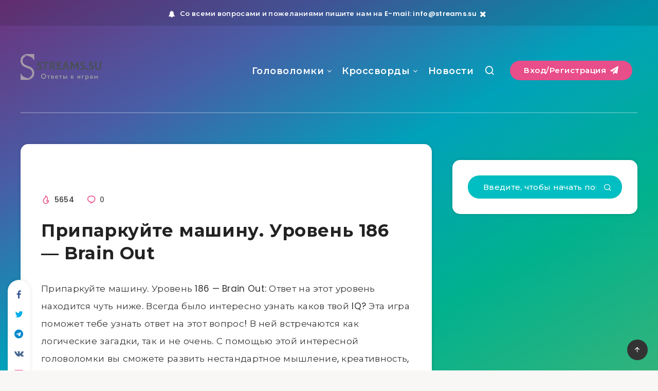

--- FILE ---
content_type: text/html; charset=utf-8
request_url: https://www.google.com/recaptcha/api2/aframe
body_size: 266
content:
<!DOCTYPE HTML><html><head><meta http-equiv="content-type" content="text/html; charset=UTF-8"></head><body><script nonce="0WUro4Xm71KtnP6zt8ccZQ">/** Anti-fraud and anti-abuse applications only. See google.com/recaptcha */ try{var clients={'sodar':'https://pagead2.googlesyndication.com/pagead/sodar?'};window.addEventListener("message",function(a){try{if(a.source===window.parent){var b=JSON.parse(a.data);var c=clients[b['id']];if(c){var d=document.createElement('img');d.src=c+b['params']+'&rc='+(localStorage.getItem("rc::a")?sessionStorage.getItem("rc::b"):"");window.document.body.appendChild(d);sessionStorage.setItem("rc::e",parseInt(sessionStorage.getItem("rc::e")||0)+1);localStorage.setItem("rc::h",'1765469626227');}}}catch(b){}});window.parent.postMessage("_grecaptcha_ready", "*");}catch(b){}</script></body></html>